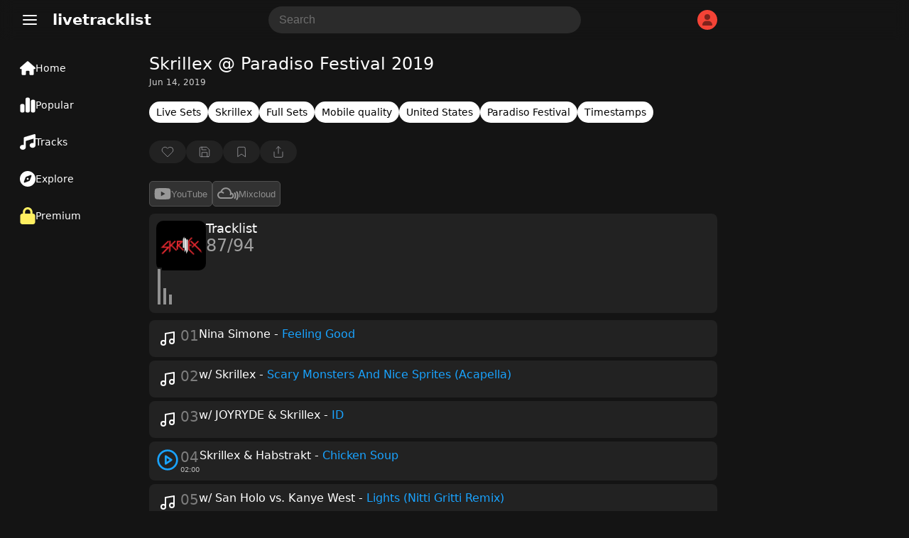

--- FILE ---
content_type: text/html; charset=utf-8
request_url: https://www.google.com/recaptcha/api2/aframe
body_size: 268
content:
<!DOCTYPE HTML><html><head><meta http-equiv="content-type" content="text/html; charset=UTF-8"></head><body><script nonce="nneR3DzzodBUkAVX1oYvig">/** Anti-fraud and anti-abuse applications only. See google.com/recaptcha */ try{var clients={'sodar':'https://pagead2.googlesyndication.com/pagead/sodar?'};window.addEventListener("message",function(a){try{if(a.source===window.parent){var b=JSON.parse(a.data);var c=clients[b['id']];if(c){var d=document.createElement('img');d.src=c+b['params']+'&rc='+(localStorage.getItem("rc::a")?sessionStorage.getItem("rc::b"):"");window.document.body.appendChild(d);sessionStorage.setItem("rc::e",parseInt(sessionStorage.getItem("rc::e")||0)+1);localStorage.setItem("rc::h",'1768963135568');}}}catch(b){}});window.parent.postMessage("_grecaptcha_ready", "*");}catch(b){}</script></body></html>